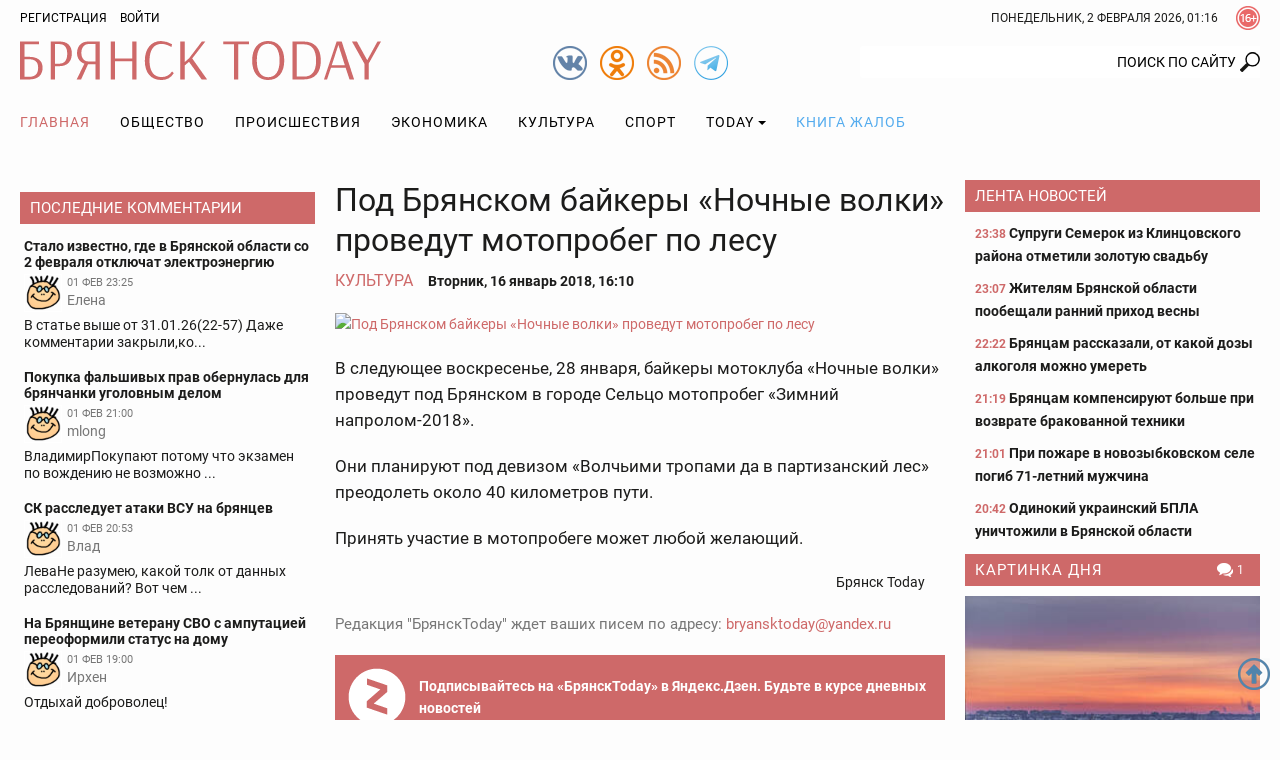

--- FILE ---
content_type: text/html; charset=utf-8
request_url: https://www.google.com/recaptcha/api2/anchor?ar=1&k=6Ldh1FMUAAAAAAIUZzQpNUFaloRLJXegL_q4vEsh&co=aHR0cHM6Ly9icnlhbnNrdG9kYXkucnU6NDQz&hl=en&v=N67nZn4AqZkNcbeMu4prBgzg&size=normal&anchor-ms=20000&execute-ms=30000&cb=qjlic3ct0tcm
body_size: 49447
content:
<!DOCTYPE HTML><html dir="ltr" lang="en"><head><meta http-equiv="Content-Type" content="text/html; charset=UTF-8">
<meta http-equiv="X-UA-Compatible" content="IE=edge">
<title>reCAPTCHA</title>
<style type="text/css">
/* cyrillic-ext */
@font-face {
  font-family: 'Roboto';
  font-style: normal;
  font-weight: 400;
  font-stretch: 100%;
  src: url(//fonts.gstatic.com/s/roboto/v48/KFO7CnqEu92Fr1ME7kSn66aGLdTylUAMa3GUBHMdazTgWw.woff2) format('woff2');
  unicode-range: U+0460-052F, U+1C80-1C8A, U+20B4, U+2DE0-2DFF, U+A640-A69F, U+FE2E-FE2F;
}
/* cyrillic */
@font-face {
  font-family: 'Roboto';
  font-style: normal;
  font-weight: 400;
  font-stretch: 100%;
  src: url(//fonts.gstatic.com/s/roboto/v48/KFO7CnqEu92Fr1ME7kSn66aGLdTylUAMa3iUBHMdazTgWw.woff2) format('woff2');
  unicode-range: U+0301, U+0400-045F, U+0490-0491, U+04B0-04B1, U+2116;
}
/* greek-ext */
@font-face {
  font-family: 'Roboto';
  font-style: normal;
  font-weight: 400;
  font-stretch: 100%;
  src: url(//fonts.gstatic.com/s/roboto/v48/KFO7CnqEu92Fr1ME7kSn66aGLdTylUAMa3CUBHMdazTgWw.woff2) format('woff2');
  unicode-range: U+1F00-1FFF;
}
/* greek */
@font-face {
  font-family: 'Roboto';
  font-style: normal;
  font-weight: 400;
  font-stretch: 100%;
  src: url(//fonts.gstatic.com/s/roboto/v48/KFO7CnqEu92Fr1ME7kSn66aGLdTylUAMa3-UBHMdazTgWw.woff2) format('woff2');
  unicode-range: U+0370-0377, U+037A-037F, U+0384-038A, U+038C, U+038E-03A1, U+03A3-03FF;
}
/* math */
@font-face {
  font-family: 'Roboto';
  font-style: normal;
  font-weight: 400;
  font-stretch: 100%;
  src: url(//fonts.gstatic.com/s/roboto/v48/KFO7CnqEu92Fr1ME7kSn66aGLdTylUAMawCUBHMdazTgWw.woff2) format('woff2');
  unicode-range: U+0302-0303, U+0305, U+0307-0308, U+0310, U+0312, U+0315, U+031A, U+0326-0327, U+032C, U+032F-0330, U+0332-0333, U+0338, U+033A, U+0346, U+034D, U+0391-03A1, U+03A3-03A9, U+03B1-03C9, U+03D1, U+03D5-03D6, U+03F0-03F1, U+03F4-03F5, U+2016-2017, U+2034-2038, U+203C, U+2040, U+2043, U+2047, U+2050, U+2057, U+205F, U+2070-2071, U+2074-208E, U+2090-209C, U+20D0-20DC, U+20E1, U+20E5-20EF, U+2100-2112, U+2114-2115, U+2117-2121, U+2123-214F, U+2190, U+2192, U+2194-21AE, U+21B0-21E5, U+21F1-21F2, U+21F4-2211, U+2213-2214, U+2216-22FF, U+2308-230B, U+2310, U+2319, U+231C-2321, U+2336-237A, U+237C, U+2395, U+239B-23B7, U+23D0, U+23DC-23E1, U+2474-2475, U+25AF, U+25B3, U+25B7, U+25BD, U+25C1, U+25CA, U+25CC, U+25FB, U+266D-266F, U+27C0-27FF, U+2900-2AFF, U+2B0E-2B11, U+2B30-2B4C, U+2BFE, U+3030, U+FF5B, U+FF5D, U+1D400-1D7FF, U+1EE00-1EEFF;
}
/* symbols */
@font-face {
  font-family: 'Roboto';
  font-style: normal;
  font-weight: 400;
  font-stretch: 100%;
  src: url(//fonts.gstatic.com/s/roboto/v48/KFO7CnqEu92Fr1ME7kSn66aGLdTylUAMaxKUBHMdazTgWw.woff2) format('woff2');
  unicode-range: U+0001-000C, U+000E-001F, U+007F-009F, U+20DD-20E0, U+20E2-20E4, U+2150-218F, U+2190, U+2192, U+2194-2199, U+21AF, U+21E6-21F0, U+21F3, U+2218-2219, U+2299, U+22C4-22C6, U+2300-243F, U+2440-244A, U+2460-24FF, U+25A0-27BF, U+2800-28FF, U+2921-2922, U+2981, U+29BF, U+29EB, U+2B00-2BFF, U+4DC0-4DFF, U+FFF9-FFFB, U+10140-1018E, U+10190-1019C, U+101A0, U+101D0-101FD, U+102E0-102FB, U+10E60-10E7E, U+1D2C0-1D2D3, U+1D2E0-1D37F, U+1F000-1F0FF, U+1F100-1F1AD, U+1F1E6-1F1FF, U+1F30D-1F30F, U+1F315, U+1F31C, U+1F31E, U+1F320-1F32C, U+1F336, U+1F378, U+1F37D, U+1F382, U+1F393-1F39F, U+1F3A7-1F3A8, U+1F3AC-1F3AF, U+1F3C2, U+1F3C4-1F3C6, U+1F3CA-1F3CE, U+1F3D4-1F3E0, U+1F3ED, U+1F3F1-1F3F3, U+1F3F5-1F3F7, U+1F408, U+1F415, U+1F41F, U+1F426, U+1F43F, U+1F441-1F442, U+1F444, U+1F446-1F449, U+1F44C-1F44E, U+1F453, U+1F46A, U+1F47D, U+1F4A3, U+1F4B0, U+1F4B3, U+1F4B9, U+1F4BB, U+1F4BF, U+1F4C8-1F4CB, U+1F4D6, U+1F4DA, U+1F4DF, U+1F4E3-1F4E6, U+1F4EA-1F4ED, U+1F4F7, U+1F4F9-1F4FB, U+1F4FD-1F4FE, U+1F503, U+1F507-1F50B, U+1F50D, U+1F512-1F513, U+1F53E-1F54A, U+1F54F-1F5FA, U+1F610, U+1F650-1F67F, U+1F687, U+1F68D, U+1F691, U+1F694, U+1F698, U+1F6AD, U+1F6B2, U+1F6B9-1F6BA, U+1F6BC, U+1F6C6-1F6CF, U+1F6D3-1F6D7, U+1F6E0-1F6EA, U+1F6F0-1F6F3, U+1F6F7-1F6FC, U+1F700-1F7FF, U+1F800-1F80B, U+1F810-1F847, U+1F850-1F859, U+1F860-1F887, U+1F890-1F8AD, U+1F8B0-1F8BB, U+1F8C0-1F8C1, U+1F900-1F90B, U+1F93B, U+1F946, U+1F984, U+1F996, U+1F9E9, U+1FA00-1FA6F, U+1FA70-1FA7C, U+1FA80-1FA89, U+1FA8F-1FAC6, U+1FACE-1FADC, U+1FADF-1FAE9, U+1FAF0-1FAF8, U+1FB00-1FBFF;
}
/* vietnamese */
@font-face {
  font-family: 'Roboto';
  font-style: normal;
  font-weight: 400;
  font-stretch: 100%;
  src: url(//fonts.gstatic.com/s/roboto/v48/KFO7CnqEu92Fr1ME7kSn66aGLdTylUAMa3OUBHMdazTgWw.woff2) format('woff2');
  unicode-range: U+0102-0103, U+0110-0111, U+0128-0129, U+0168-0169, U+01A0-01A1, U+01AF-01B0, U+0300-0301, U+0303-0304, U+0308-0309, U+0323, U+0329, U+1EA0-1EF9, U+20AB;
}
/* latin-ext */
@font-face {
  font-family: 'Roboto';
  font-style: normal;
  font-weight: 400;
  font-stretch: 100%;
  src: url(//fonts.gstatic.com/s/roboto/v48/KFO7CnqEu92Fr1ME7kSn66aGLdTylUAMa3KUBHMdazTgWw.woff2) format('woff2');
  unicode-range: U+0100-02BA, U+02BD-02C5, U+02C7-02CC, U+02CE-02D7, U+02DD-02FF, U+0304, U+0308, U+0329, U+1D00-1DBF, U+1E00-1E9F, U+1EF2-1EFF, U+2020, U+20A0-20AB, U+20AD-20C0, U+2113, U+2C60-2C7F, U+A720-A7FF;
}
/* latin */
@font-face {
  font-family: 'Roboto';
  font-style: normal;
  font-weight: 400;
  font-stretch: 100%;
  src: url(//fonts.gstatic.com/s/roboto/v48/KFO7CnqEu92Fr1ME7kSn66aGLdTylUAMa3yUBHMdazQ.woff2) format('woff2');
  unicode-range: U+0000-00FF, U+0131, U+0152-0153, U+02BB-02BC, U+02C6, U+02DA, U+02DC, U+0304, U+0308, U+0329, U+2000-206F, U+20AC, U+2122, U+2191, U+2193, U+2212, U+2215, U+FEFF, U+FFFD;
}
/* cyrillic-ext */
@font-face {
  font-family: 'Roboto';
  font-style: normal;
  font-weight: 500;
  font-stretch: 100%;
  src: url(//fonts.gstatic.com/s/roboto/v48/KFO7CnqEu92Fr1ME7kSn66aGLdTylUAMa3GUBHMdazTgWw.woff2) format('woff2');
  unicode-range: U+0460-052F, U+1C80-1C8A, U+20B4, U+2DE0-2DFF, U+A640-A69F, U+FE2E-FE2F;
}
/* cyrillic */
@font-face {
  font-family: 'Roboto';
  font-style: normal;
  font-weight: 500;
  font-stretch: 100%;
  src: url(//fonts.gstatic.com/s/roboto/v48/KFO7CnqEu92Fr1ME7kSn66aGLdTylUAMa3iUBHMdazTgWw.woff2) format('woff2');
  unicode-range: U+0301, U+0400-045F, U+0490-0491, U+04B0-04B1, U+2116;
}
/* greek-ext */
@font-face {
  font-family: 'Roboto';
  font-style: normal;
  font-weight: 500;
  font-stretch: 100%;
  src: url(//fonts.gstatic.com/s/roboto/v48/KFO7CnqEu92Fr1ME7kSn66aGLdTylUAMa3CUBHMdazTgWw.woff2) format('woff2');
  unicode-range: U+1F00-1FFF;
}
/* greek */
@font-face {
  font-family: 'Roboto';
  font-style: normal;
  font-weight: 500;
  font-stretch: 100%;
  src: url(//fonts.gstatic.com/s/roboto/v48/KFO7CnqEu92Fr1ME7kSn66aGLdTylUAMa3-UBHMdazTgWw.woff2) format('woff2');
  unicode-range: U+0370-0377, U+037A-037F, U+0384-038A, U+038C, U+038E-03A1, U+03A3-03FF;
}
/* math */
@font-face {
  font-family: 'Roboto';
  font-style: normal;
  font-weight: 500;
  font-stretch: 100%;
  src: url(//fonts.gstatic.com/s/roboto/v48/KFO7CnqEu92Fr1ME7kSn66aGLdTylUAMawCUBHMdazTgWw.woff2) format('woff2');
  unicode-range: U+0302-0303, U+0305, U+0307-0308, U+0310, U+0312, U+0315, U+031A, U+0326-0327, U+032C, U+032F-0330, U+0332-0333, U+0338, U+033A, U+0346, U+034D, U+0391-03A1, U+03A3-03A9, U+03B1-03C9, U+03D1, U+03D5-03D6, U+03F0-03F1, U+03F4-03F5, U+2016-2017, U+2034-2038, U+203C, U+2040, U+2043, U+2047, U+2050, U+2057, U+205F, U+2070-2071, U+2074-208E, U+2090-209C, U+20D0-20DC, U+20E1, U+20E5-20EF, U+2100-2112, U+2114-2115, U+2117-2121, U+2123-214F, U+2190, U+2192, U+2194-21AE, U+21B0-21E5, U+21F1-21F2, U+21F4-2211, U+2213-2214, U+2216-22FF, U+2308-230B, U+2310, U+2319, U+231C-2321, U+2336-237A, U+237C, U+2395, U+239B-23B7, U+23D0, U+23DC-23E1, U+2474-2475, U+25AF, U+25B3, U+25B7, U+25BD, U+25C1, U+25CA, U+25CC, U+25FB, U+266D-266F, U+27C0-27FF, U+2900-2AFF, U+2B0E-2B11, U+2B30-2B4C, U+2BFE, U+3030, U+FF5B, U+FF5D, U+1D400-1D7FF, U+1EE00-1EEFF;
}
/* symbols */
@font-face {
  font-family: 'Roboto';
  font-style: normal;
  font-weight: 500;
  font-stretch: 100%;
  src: url(//fonts.gstatic.com/s/roboto/v48/KFO7CnqEu92Fr1ME7kSn66aGLdTylUAMaxKUBHMdazTgWw.woff2) format('woff2');
  unicode-range: U+0001-000C, U+000E-001F, U+007F-009F, U+20DD-20E0, U+20E2-20E4, U+2150-218F, U+2190, U+2192, U+2194-2199, U+21AF, U+21E6-21F0, U+21F3, U+2218-2219, U+2299, U+22C4-22C6, U+2300-243F, U+2440-244A, U+2460-24FF, U+25A0-27BF, U+2800-28FF, U+2921-2922, U+2981, U+29BF, U+29EB, U+2B00-2BFF, U+4DC0-4DFF, U+FFF9-FFFB, U+10140-1018E, U+10190-1019C, U+101A0, U+101D0-101FD, U+102E0-102FB, U+10E60-10E7E, U+1D2C0-1D2D3, U+1D2E0-1D37F, U+1F000-1F0FF, U+1F100-1F1AD, U+1F1E6-1F1FF, U+1F30D-1F30F, U+1F315, U+1F31C, U+1F31E, U+1F320-1F32C, U+1F336, U+1F378, U+1F37D, U+1F382, U+1F393-1F39F, U+1F3A7-1F3A8, U+1F3AC-1F3AF, U+1F3C2, U+1F3C4-1F3C6, U+1F3CA-1F3CE, U+1F3D4-1F3E0, U+1F3ED, U+1F3F1-1F3F3, U+1F3F5-1F3F7, U+1F408, U+1F415, U+1F41F, U+1F426, U+1F43F, U+1F441-1F442, U+1F444, U+1F446-1F449, U+1F44C-1F44E, U+1F453, U+1F46A, U+1F47D, U+1F4A3, U+1F4B0, U+1F4B3, U+1F4B9, U+1F4BB, U+1F4BF, U+1F4C8-1F4CB, U+1F4D6, U+1F4DA, U+1F4DF, U+1F4E3-1F4E6, U+1F4EA-1F4ED, U+1F4F7, U+1F4F9-1F4FB, U+1F4FD-1F4FE, U+1F503, U+1F507-1F50B, U+1F50D, U+1F512-1F513, U+1F53E-1F54A, U+1F54F-1F5FA, U+1F610, U+1F650-1F67F, U+1F687, U+1F68D, U+1F691, U+1F694, U+1F698, U+1F6AD, U+1F6B2, U+1F6B9-1F6BA, U+1F6BC, U+1F6C6-1F6CF, U+1F6D3-1F6D7, U+1F6E0-1F6EA, U+1F6F0-1F6F3, U+1F6F7-1F6FC, U+1F700-1F7FF, U+1F800-1F80B, U+1F810-1F847, U+1F850-1F859, U+1F860-1F887, U+1F890-1F8AD, U+1F8B0-1F8BB, U+1F8C0-1F8C1, U+1F900-1F90B, U+1F93B, U+1F946, U+1F984, U+1F996, U+1F9E9, U+1FA00-1FA6F, U+1FA70-1FA7C, U+1FA80-1FA89, U+1FA8F-1FAC6, U+1FACE-1FADC, U+1FADF-1FAE9, U+1FAF0-1FAF8, U+1FB00-1FBFF;
}
/* vietnamese */
@font-face {
  font-family: 'Roboto';
  font-style: normal;
  font-weight: 500;
  font-stretch: 100%;
  src: url(//fonts.gstatic.com/s/roboto/v48/KFO7CnqEu92Fr1ME7kSn66aGLdTylUAMa3OUBHMdazTgWw.woff2) format('woff2');
  unicode-range: U+0102-0103, U+0110-0111, U+0128-0129, U+0168-0169, U+01A0-01A1, U+01AF-01B0, U+0300-0301, U+0303-0304, U+0308-0309, U+0323, U+0329, U+1EA0-1EF9, U+20AB;
}
/* latin-ext */
@font-face {
  font-family: 'Roboto';
  font-style: normal;
  font-weight: 500;
  font-stretch: 100%;
  src: url(//fonts.gstatic.com/s/roboto/v48/KFO7CnqEu92Fr1ME7kSn66aGLdTylUAMa3KUBHMdazTgWw.woff2) format('woff2');
  unicode-range: U+0100-02BA, U+02BD-02C5, U+02C7-02CC, U+02CE-02D7, U+02DD-02FF, U+0304, U+0308, U+0329, U+1D00-1DBF, U+1E00-1E9F, U+1EF2-1EFF, U+2020, U+20A0-20AB, U+20AD-20C0, U+2113, U+2C60-2C7F, U+A720-A7FF;
}
/* latin */
@font-face {
  font-family: 'Roboto';
  font-style: normal;
  font-weight: 500;
  font-stretch: 100%;
  src: url(//fonts.gstatic.com/s/roboto/v48/KFO7CnqEu92Fr1ME7kSn66aGLdTylUAMa3yUBHMdazQ.woff2) format('woff2');
  unicode-range: U+0000-00FF, U+0131, U+0152-0153, U+02BB-02BC, U+02C6, U+02DA, U+02DC, U+0304, U+0308, U+0329, U+2000-206F, U+20AC, U+2122, U+2191, U+2193, U+2212, U+2215, U+FEFF, U+FFFD;
}
/* cyrillic-ext */
@font-face {
  font-family: 'Roboto';
  font-style: normal;
  font-weight: 900;
  font-stretch: 100%;
  src: url(//fonts.gstatic.com/s/roboto/v48/KFO7CnqEu92Fr1ME7kSn66aGLdTylUAMa3GUBHMdazTgWw.woff2) format('woff2');
  unicode-range: U+0460-052F, U+1C80-1C8A, U+20B4, U+2DE0-2DFF, U+A640-A69F, U+FE2E-FE2F;
}
/* cyrillic */
@font-face {
  font-family: 'Roboto';
  font-style: normal;
  font-weight: 900;
  font-stretch: 100%;
  src: url(//fonts.gstatic.com/s/roboto/v48/KFO7CnqEu92Fr1ME7kSn66aGLdTylUAMa3iUBHMdazTgWw.woff2) format('woff2');
  unicode-range: U+0301, U+0400-045F, U+0490-0491, U+04B0-04B1, U+2116;
}
/* greek-ext */
@font-face {
  font-family: 'Roboto';
  font-style: normal;
  font-weight: 900;
  font-stretch: 100%;
  src: url(//fonts.gstatic.com/s/roboto/v48/KFO7CnqEu92Fr1ME7kSn66aGLdTylUAMa3CUBHMdazTgWw.woff2) format('woff2');
  unicode-range: U+1F00-1FFF;
}
/* greek */
@font-face {
  font-family: 'Roboto';
  font-style: normal;
  font-weight: 900;
  font-stretch: 100%;
  src: url(//fonts.gstatic.com/s/roboto/v48/KFO7CnqEu92Fr1ME7kSn66aGLdTylUAMa3-UBHMdazTgWw.woff2) format('woff2');
  unicode-range: U+0370-0377, U+037A-037F, U+0384-038A, U+038C, U+038E-03A1, U+03A3-03FF;
}
/* math */
@font-face {
  font-family: 'Roboto';
  font-style: normal;
  font-weight: 900;
  font-stretch: 100%;
  src: url(//fonts.gstatic.com/s/roboto/v48/KFO7CnqEu92Fr1ME7kSn66aGLdTylUAMawCUBHMdazTgWw.woff2) format('woff2');
  unicode-range: U+0302-0303, U+0305, U+0307-0308, U+0310, U+0312, U+0315, U+031A, U+0326-0327, U+032C, U+032F-0330, U+0332-0333, U+0338, U+033A, U+0346, U+034D, U+0391-03A1, U+03A3-03A9, U+03B1-03C9, U+03D1, U+03D5-03D6, U+03F0-03F1, U+03F4-03F5, U+2016-2017, U+2034-2038, U+203C, U+2040, U+2043, U+2047, U+2050, U+2057, U+205F, U+2070-2071, U+2074-208E, U+2090-209C, U+20D0-20DC, U+20E1, U+20E5-20EF, U+2100-2112, U+2114-2115, U+2117-2121, U+2123-214F, U+2190, U+2192, U+2194-21AE, U+21B0-21E5, U+21F1-21F2, U+21F4-2211, U+2213-2214, U+2216-22FF, U+2308-230B, U+2310, U+2319, U+231C-2321, U+2336-237A, U+237C, U+2395, U+239B-23B7, U+23D0, U+23DC-23E1, U+2474-2475, U+25AF, U+25B3, U+25B7, U+25BD, U+25C1, U+25CA, U+25CC, U+25FB, U+266D-266F, U+27C0-27FF, U+2900-2AFF, U+2B0E-2B11, U+2B30-2B4C, U+2BFE, U+3030, U+FF5B, U+FF5D, U+1D400-1D7FF, U+1EE00-1EEFF;
}
/* symbols */
@font-face {
  font-family: 'Roboto';
  font-style: normal;
  font-weight: 900;
  font-stretch: 100%;
  src: url(//fonts.gstatic.com/s/roboto/v48/KFO7CnqEu92Fr1ME7kSn66aGLdTylUAMaxKUBHMdazTgWw.woff2) format('woff2');
  unicode-range: U+0001-000C, U+000E-001F, U+007F-009F, U+20DD-20E0, U+20E2-20E4, U+2150-218F, U+2190, U+2192, U+2194-2199, U+21AF, U+21E6-21F0, U+21F3, U+2218-2219, U+2299, U+22C4-22C6, U+2300-243F, U+2440-244A, U+2460-24FF, U+25A0-27BF, U+2800-28FF, U+2921-2922, U+2981, U+29BF, U+29EB, U+2B00-2BFF, U+4DC0-4DFF, U+FFF9-FFFB, U+10140-1018E, U+10190-1019C, U+101A0, U+101D0-101FD, U+102E0-102FB, U+10E60-10E7E, U+1D2C0-1D2D3, U+1D2E0-1D37F, U+1F000-1F0FF, U+1F100-1F1AD, U+1F1E6-1F1FF, U+1F30D-1F30F, U+1F315, U+1F31C, U+1F31E, U+1F320-1F32C, U+1F336, U+1F378, U+1F37D, U+1F382, U+1F393-1F39F, U+1F3A7-1F3A8, U+1F3AC-1F3AF, U+1F3C2, U+1F3C4-1F3C6, U+1F3CA-1F3CE, U+1F3D4-1F3E0, U+1F3ED, U+1F3F1-1F3F3, U+1F3F5-1F3F7, U+1F408, U+1F415, U+1F41F, U+1F426, U+1F43F, U+1F441-1F442, U+1F444, U+1F446-1F449, U+1F44C-1F44E, U+1F453, U+1F46A, U+1F47D, U+1F4A3, U+1F4B0, U+1F4B3, U+1F4B9, U+1F4BB, U+1F4BF, U+1F4C8-1F4CB, U+1F4D6, U+1F4DA, U+1F4DF, U+1F4E3-1F4E6, U+1F4EA-1F4ED, U+1F4F7, U+1F4F9-1F4FB, U+1F4FD-1F4FE, U+1F503, U+1F507-1F50B, U+1F50D, U+1F512-1F513, U+1F53E-1F54A, U+1F54F-1F5FA, U+1F610, U+1F650-1F67F, U+1F687, U+1F68D, U+1F691, U+1F694, U+1F698, U+1F6AD, U+1F6B2, U+1F6B9-1F6BA, U+1F6BC, U+1F6C6-1F6CF, U+1F6D3-1F6D7, U+1F6E0-1F6EA, U+1F6F0-1F6F3, U+1F6F7-1F6FC, U+1F700-1F7FF, U+1F800-1F80B, U+1F810-1F847, U+1F850-1F859, U+1F860-1F887, U+1F890-1F8AD, U+1F8B0-1F8BB, U+1F8C0-1F8C1, U+1F900-1F90B, U+1F93B, U+1F946, U+1F984, U+1F996, U+1F9E9, U+1FA00-1FA6F, U+1FA70-1FA7C, U+1FA80-1FA89, U+1FA8F-1FAC6, U+1FACE-1FADC, U+1FADF-1FAE9, U+1FAF0-1FAF8, U+1FB00-1FBFF;
}
/* vietnamese */
@font-face {
  font-family: 'Roboto';
  font-style: normal;
  font-weight: 900;
  font-stretch: 100%;
  src: url(//fonts.gstatic.com/s/roboto/v48/KFO7CnqEu92Fr1ME7kSn66aGLdTylUAMa3OUBHMdazTgWw.woff2) format('woff2');
  unicode-range: U+0102-0103, U+0110-0111, U+0128-0129, U+0168-0169, U+01A0-01A1, U+01AF-01B0, U+0300-0301, U+0303-0304, U+0308-0309, U+0323, U+0329, U+1EA0-1EF9, U+20AB;
}
/* latin-ext */
@font-face {
  font-family: 'Roboto';
  font-style: normal;
  font-weight: 900;
  font-stretch: 100%;
  src: url(//fonts.gstatic.com/s/roboto/v48/KFO7CnqEu92Fr1ME7kSn66aGLdTylUAMa3KUBHMdazTgWw.woff2) format('woff2');
  unicode-range: U+0100-02BA, U+02BD-02C5, U+02C7-02CC, U+02CE-02D7, U+02DD-02FF, U+0304, U+0308, U+0329, U+1D00-1DBF, U+1E00-1E9F, U+1EF2-1EFF, U+2020, U+20A0-20AB, U+20AD-20C0, U+2113, U+2C60-2C7F, U+A720-A7FF;
}
/* latin */
@font-face {
  font-family: 'Roboto';
  font-style: normal;
  font-weight: 900;
  font-stretch: 100%;
  src: url(//fonts.gstatic.com/s/roboto/v48/KFO7CnqEu92Fr1ME7kSn66aGLdTylUAMa3yUBHMdazQ.woff2) format('woff2');
  unicode-range: U+0000-00FF, U+0131, U+0152-0153, U+02BB-02BC, U+02C6, U+02DA, U+02DC, U+0304, U+0308, U+0329, U+2000-206F, U+20AC, U+2122, U+2191, U+2193, U+2212, U+2215, U+FEFF, U+FFFD;
}

</style>
<link rel="stylesheet" type="text/css" href="https://www.gstatic.com/recaptcha/releases/N67nZn4AqZkNcbeMu4prBgzg/styles__ltr.css">
<script nonce="dxson2nwc2MpmYfDhLpo2w" type="text/javascript">window['__recaptcha_api'] = 'https://www.google.com/recaptcha/api2/';</script>
<script type="text/javascript" src="https://www.gstatic.com/recaptcha/releases/N67nZn4AqZkNcbeMu4prBgzg/recaptcha__en.js" nonce="dxson2nwc2MpmYfDhLpo2w">
      
    </script></head>
<body><div id="rc-anchor-alert" class="rc-anchor-alert"></div>
<input type="hidden" id="recaptcha-token" value="[base64]">
<script type="text/javascript" nonce="dxson2nwc2MpmYfDhLpo2w">
      recaptcha.anchor.Main.init("[\x22ainput\x22,[\x22bgdata\x22,\x22\x22,\[base64]/[base64]/[base64]/[base64]/[base64]/UltsKytdPUU6KEU8MjA0OD9SW2wrK109RT4+NnwxOTI6KChFJjY0NTEyKT09NTUyOTYmJk0rMTxjLmxlbmd0aCYmKGMuY2hhckNvZGVBdChNKzEpJjY0NTEyKT09NTYzMjA/[base64]/[base64]/[base64]/[base64]/[base64]/[base64]/[base64]\x22,\[base64]\\u003d\\u003d\x22,\[base64]/w4tLUsOfJk/CvSTDgkYpDsKPwo4Tw5jDlRRIw7ZjbsKRw6LCrsK1MjrDrFdywonCun1Uwq5nWknDvijCpcKcw4fCk1zCqi7DhQJ6asKywq/CvsKDw7nCsBs4w67DsMOobCnCncOCw7bCosORbAoFwq/[base64]/CjMKkwqgQwpTCqFvChjxPQWtMVFTDkUnDncO+R8OAw5nCosKgwrXCqsO8woV7WmYLMiU7WHc5WcOEwoHCvB/[base64]/MWTCpMKpcVPCrcK1bsKfdcO1wqVTacKOYlgDw4HDo0rDjgw9w4UPRSNYw6tjwrfDiE/DmRQ4FEVKw4HDu8KDw54hwoc2FsKewqMvwprCucO2w7vDpDzDgsOIw5XCtFICEgXCrcOSw555bMO7w6lTw7PCsQl0w7Vdd31/OMO7wqVLwoDCgsK0w4puTsKfOcObVMKpInxmw44Xw4/Cr8O7w6vCoXDCtFxoQloow4rCmyUJw69wJ8KbwqBSdsOIOTpKeFAVQsKgwqrCsDEVKMKdwoxjSsOwEcKAwoDDpFEyw5/Cu8K3wpNgw5khRcOHwqnCmFPCqMK/[base64]/Cvl7CnMKywq3Cpz47w7jCl8K/w68GSsKXwprDqgzDqUHDhDAQwo/DkTzChX4UL8ONKMKZwq3Cpj3DnjDDqcKQwqJ5w5hNC8OSw6oXw4MVUsKiw7clJsOAeGYyA8OyCcOPRgMawooIwr/CksOawoNTwoLCkgPCuitkVz7CsyPDkMOlw6NXwr7DkhLDrC4PwqTCk8K7w4LCjwcoworDgVbCsMKXGMKzwqfDmMOHwpfDsHoCwrRHwr/[base64]/Dr8Kzw6TDhcOOeTEdwpTDtWgRe8KuBz1Hwpx7w5DDilPCsFHDoVjCusOowpQVwqh0wp/Cl8O5acOTY37Cl8O3wqoPw65jw5Vzw41lw6QkwrpEw7IeA3dxw5wMBEMFWxzCj2oZw4rDv8KBw47CpMKYcsOiOsOYw71vwq1HTUbCohQ3HlYvwobDmQs1w5/Du8KYw4oLdA1xwrvCscKQbH/CqcKPL8KBABzDtVEuLRjDk8OVQGVGTsKYHkvDncKHBMKDXw3DmlU4w7zDr8OeN8OUwr7DhCzCssKCdWXCpWFiw5RcwqRXwoN1U8OCKU0haBQnw5gcGDzDncKOYcOxwp/DpMKZwrJ6MTfDnW7DsXlTWDPDgcOrGsKPwo0dfsK+F8KNbcKlwrE2fxw4RzbCtsKZw5gUwrXCs8KBwqoXwodFwoBbFsK5w6Uue8KWw6oDK0TDnzoTDBjCu3/Cjiwfw53CvDjDs8K+w6LCtyoWYMKKWEEGWMOAd8Ocwr/[base64]/Cq2nCugHClkbDlVAeEMKrPcObwoTCoxPDv1LDq8KAYjDDlcKtZ8Ojwq3DhsKkUMK9TsKuw4cAYl8Lw7TCiVzCkMK8w5bCqR/[base64]/DrmPDojAJWxEHEVLCtW7CkcOxfR5rwojDnMKpAggOBMOtaH8Vwo9hw7VsIsKPw7bDhBZvwq0MLEHDgR/DisO1w7ggFcOiEMOvwqMYbA7DmcKDwqfDsMKQw6zClcK/[base64]/[base64]/DosOcw5/DscKRMAMhasOewrLCozvDqcKtBXxZwroswqDDm1HDnhl7LMOJw6LCqMO9EGHDhMOYaCzDrcODYQ3CisOtSV/Cs08UFMOoT8O0wp/CjcKawqvCukrChcOdwoNTBcKhwol6worDjVDCmRTDqcKJNiPCuD/CqsO9GELDs8Kjw7jCpUtdP8O2cBTDpcKNWsObX8K8w5c+wqNbwo/CqsKVwp/CosK/wp0kwrTCk8O8wr/[base64]/[base64]/DizjCksOMKMKZwrLCt8Kqw7Qcw4rCu3PCgDlqUUo1w6fDhjDDkMO7w7HCmsORdsK0w5ssORpiwpEpJnhUCGdcHMOzIgzDgMKVZiIpwqI/w5PDi8K8ecKcVmXCuRtNwrArJFHDrWUzUMKJwqHDjljDiWlnScKodDZ1wqHDtU46w4oMUsK6wozCgcOKBMKEw6LChlPDoTJBw6dpw4zDjMOewptfN8Kkw7jDjsKhw4wbOsKJcMO/DX3CuiTCtMKaw500TcKLIMOqw6AXFsKuw6vCpmE9w6/[base64]/woXDn8Kaw4AGw63Cp0odecO9X20KwpNAP8K6cgPCtMKQWiXDkHEQwr9sZMKnBMOswph5dsOEDXrDj3MKwog3w6otTTZzD8KyMMKQw4pUVMOeHsO9QGN2wqHClj3CkMKKwrJmd21bbQ4Bw5nDkcOxw6vCkcOrV1LCpVVtS8K4w6cjWcO3w4/[base64]/Dn8OwH8OdIU7DlU8hF3NkPMKFa8Kjw7lbDcO6w4/[base64]/w4LDocKADmvDo8OWw5s8wpkHIcKZJ8O1JCnCqH3Dlx4Lw6oDP1HDssK/w6nCs8OVwqXCisOHw4kEwoZGwrrDpcOowp/CsMKswq8gw6jDhiXCv0Mnw5/CsMKrwq/DosK1woDChcKADX7CusKPVXU5E8KsEcKCAjbCl8KNwrNnw7HCvsOuwrfDsQ5DYsOTHcKzwpzCh8KndzXChAEaw43DtMK4wrTDrcKnwqUNw70Owp3DtMOsw7rCksKDCMKkHRvDq8KUUsKXQk7ChMKnHE/DicONbTXCj8Kyf8OmcsOWwokFw6g0wpBqwrbDhDDClMOQTcOow73DpivDrwU9VSbCl1s2VX7DviTCslDDtDLDqsKdw6hkw73CicOCw5syw40NZ1k/[base64]/c8O4w4Zmw4vDs8KaP0xywo/DomIFZ8Kaw5LCucKbJMOawok/IMKOP8KLMTRuw5I2X8Kvw5rDrFHCosKUQycWZT8ew4HCghBXwozDjB9NAMKhwq1wQ8OIw4rDlEzDnsOewrfDvH9GLyLDocK3aFnDtXAEFCnDjsOQwrXDrcOTw7LCuD3ClMK3Ej/CmcOMwp82wrfCpXlPwpVdF8KbWcKtwqnDkMKJUHhOw6vDtwlLcBI4ScKqw5xrQ8OwwqnCi3rDhRd+VcOyGwXClcOwwonDtMKbwqLDoWN8XQYKbQZ/XMKSw7hGalLDucKyIsK3aQPCtzDDoWfCucOQw7LDuS/[base64]/w6nCssKmQcOCJsO/w7XCtH/DvMOHMlvChMO/CcO3woLCgcKPeAbDhy3DsSbCu8OaX8OMQMOpd8OSw40TLcOhwobCk8ORA3TDjiYjwrrDjQ8vwop/w4DDrcKFw7cwC8O1woPDvXPDsCTDuMKvNQFTc8Oww4HCscKgSjdnw7/DkMKxwqFZbMObwrLCrEZJw7nDmQ8/w63DmSswwp5WH8OmwoMkw4JIe8OgZ0PCkypFJ8K/wq/Cp8O1w53Di8OFw6p+TB/CnsO3wojCnXFoacObwqxCTcOcw5RhSMOEw7rDvCJsw6VNwrTClitfKsKVwoDDtcO0cMKnwozDrMKMSMOYwqjCrzFrUVEocxbDuMOsw7Fjb8OJVCUJwrHDm3rCoAvDtWxaWsKjw5FAR8Kywp9uw53DjsOVanvCpcKPJDnCmlPDisKeNMOBw47DlmsWwo/CscOSw5bDnMKUwqDCvlsbNcOmI0x1w63Dq8KbwqbDtMKVw5nDpsKVw4Yrw6pXFsOuw4TCqkBWfmx7wpMUUMOFwoXCqsOUwq5qwrrChMOKPsOowq/[base64]/IQXDkMKYZ3jCjhDCs24Xb0pYe8ONw6XChmRlFgzDisKID8OoPsOvUhYoTkk/BVLClzXCl8Opw5nDnMKhw6hAw7/[base64]/[base64]/w7c0FMKCw6QgfGcAw6LDv8KiAMOow7IhairCssOfbsKpw7bCosO2w7RjV8O0wq7Cv8KCdsK6WhvCusO/wrTChxHDkxTCkcKZwqPCvcOQYMOZwpfCgcOwcXXCk0rDnTbDm8OWwolYw5vDsxcjw45/[base64]/[base64]/CWp2DcKMVsKBNsKPwprCuX7CtzXCkw8XwrHCimLDkkwfYsObw7rCscKHw7zCncOzw6vCqMObd8KBw7vClnDDpDTCrcOmYsKeasK9IiY2wqTDll/Cs8OxGsO6McK6Bwt2W8KUacKwck3DkV0GfcK4w7PDlMOhw7/Col5Yw6A3w5kXw51awrXCsjbDgW5Vw5XDiiDCpMOwZQkNw4NZw70vwqoLPcKfwrIyP8OrwofCncKIWsKmLnJzw4PDicK+HDQvX1vCuMOowo7CqgPClkDCmcK8Zy/DksONw7bDtg8ac8KVwp8gTS42fsO5w4PCkRLDqnwywopTOsKqS2VWwpvDkMKMT2cbYCzDgsKSC3TCoT/Cn8ObQsOLQCEbwp1TfsKswovCqy1OK8O5NMK/[base64]/DgcK4w7HDp8KeEcOXHzMVIcKzKVo/R8K2wqPDjzbClMKOwrnDjsOCBh/CmxM4RsOXMTvDhcOTP8OLYmLCu8O1XcOhB8KDwp/[base64]/Cr8Ktb8Oaw5zDrsK6wqlJE1RLVMO4McKAwqZHBcOlP8OWEMOPw4zDugLCv3PDqcOOwr/[base64]/AsKswpPCiMKLF0bDu8KdZBFwwoNjCm7DjsOpB8Omw7HDnsK8w4rCsy4Rw6DCvsOnwoZFw7/ChxbCusOFwrLCrsKTwqseNxDCkkpWX8OOX8KIdsKgIsOWccOuwppqVQrDtMKOb8OBGAVaFcK3w4gvw7vCh8KSwoQ+w5nDn8OOw53Dsk9ZYzYXSh9tLzPDhcOPw7jCr8OodgZKEz/CoMKcJlJ/[base64]/LELCgcKBwocwwpDCv2TDrlknw7J1KHfDr8KBPMOsw4DDmytTWSh4RcKfe8K0IgrCm8OqNcKww6d4c8K8wpZXRMKPwosMXxbDqMO5w5TCtMOXw7Q5cDRLwp/Do2Y3VyHCiCImwrZIwr/DpyogwqM2P3lZw7pkwo/DmsK5w77CnQFowowAPMKIwr8PQsKwwqDCicKHS8KFw44EeFgsw67DlMO1WyvDm8Kgw650w7zDun4+wrVXRcOzwq7Ct8KHP8KFXh/CsQx/fXvCoMKCBU/DqUrDmcKkwoHDpcOfw58JVBbCt3DDunwowqR6ZcKFCcKUK13Dt8O4wqQhwqZ+WlTCtG3ChcKHDAtGJgY7BHbCg8OFwqAbw47CsMK/wqkCIiEGH0lPfcORScOowp9qM8Kkw74Kw6xpw7fDhh7CpQvCpMKYa1t4w7/CkyF0w57DvsKbwo8ywqtUS8K2wow1VcKQw4gYwonClcOMGsONw4DDmsOGGcKFIMK5CMOvPw/DqRPCnBdRw6bCgTNYCFrCoMOKCcOMw6tlwrw8KsO7wofDmcKOfjvCiwJXw5TCrhzDslgGwqp/w6TCv0AlSyYTw4PDvRpVw4HDuMO/w7lRwpgXw4PDgMK+bg5iLgjDnCwPYsO5e8KhcX7Dj8KjfE0lw7/[base64]/Zld6w41Jwr91w4jDl3pYH3zCqcKrw6cVw7Ayw7jDlMKewp/Dm8KOZ8ORbg1ewr5Ywr0cw5gGw5UhwrjDg2nDp0rCvcOkw4ZfaFJSwq/DucKuUMOCBkw9wosCJjoJUcOJTBgCXsOxK8Osw6bDu8KicFvCo8KObQxAUVcQw5DCkjfDk3DCu1JhR8KSQA/CsVB8XsK6PsKVL8OIw47Ch8KGEk1cw6/CrMKWw787cikDUkPCgx5Nw57ChsOcbXjCkCZxEwnCplTDgMKcYl8maAvDkG42wq8dw5nDmcKewo/DoXrCvsKrLMKiwqfCjh4yw6zCmFrDlANlUkfCohF3wqcLBsOLw4gGw69Rw6wLw6E+w49oEcKaw5MUw5jDkyA7DQbClsKEWcOWHsOBw4I7NMOyMCfCuQY+w6jCux3Di2pbw60vwrwDLjMXK1/DiTTDu8KLGMO+BQrCuMKTw4trGBlYw6HCocOWcArDtzQvw5nDrMKewrPCrMK/VMKMeBsjRxJ8wqMMwqY+wpR2wpTCp0rDln/DgyUjw6zDtkgKw6R0SFxGw5zDijHDqcK4BjNTfG3DgXTDqMKpNVLCmcOCw7RMaTZcwrMTc8KFEsKzwq8Gw6lpZMK3asKIwrVfwqjCvWvCtcK4woQIF8Kqw6xyXWvCr1RIIsO+XsOEVcO8ZcKLeTXDiifDlnfClm3DqjjDu8OIw6odwrpOw5XDm8Ktw6/Dk2h+w6E4OcK6w4bDv8KMwo/CjzI6c8KBRcOow741JV/DuMOGwo0yDsKcT8K1DUjDicK8w6dnFGtYcivCmg3DlsKkND7DhVl4w6DCoRTDqEzDrsKZDXTDpkzCscOiZkVYwokiw4MRSMOsZFV6w4bCuGXCtMOaN13CvH/CvTh0wpzDo3PDmMOWwqvCoxRBa8O/[base64]/CnU04wrY/[base64]/[base64]/CvcKKK3LCsCzCh1d0CcOhwo/DpETDlVEPH2/[base64]/CscKKRjHCt8O1wrjDkcKDw4IGRmojw5kGG8Oad8OYC2LCmcK9wrXChsK9I8OGwpEgBcOIwq3ChsKww5JMI8KQRcKjf0bClcOvwrJ9wqtVwprDnwDCqcOCw6jCgw/DvsKxwrLDm8KfJMKjXFVWw5HCvhA6LcKzwqrDkcOfw7XCosKfC8KWw57DmMKZEsOlwq/DnMKAwrPDtHshBFQgw7jCvRnCsiQvw6tbCDVYwosCacObw6x3wrPClcKaYcKXRlpgVG7Du8ObIQdrW8KPwqQ9NcOowp7Ci14XLsK/A8ODw6vDnS7DocOvw4xyBMOAw67DpgJsworCqcOpwqUWHgdLaMO0KQjDlnY6wqQ6w4DClizDlRvCucO7w5AXwojCpWLCrsKIwoLCkArDusOIdMKvw75WVy3Cr8O2EAR1w6A7w5fCqcO3w4PCpMKmNMK0wpdkPQ/DrsOaCsKvY8OnK8KowqHCtnbCr8K9w5PDvk8/[base64]/ChsKKZ8O1wrJnwrbDt8O9wovCp8O2w7vDrMO0PMKVVF3DmsOCSFAxw4DDjyrCqsKrC8K0woh5wo/CocOIwqkKwpfCpFYRBMKaw5Q7HX8cDmMdTC0XUsOrwpxTVxjDi3nCnzM4B1XCksOWw5dpaSt3wo0rGUhzdFZfw4gpw74wwqQ8wqLCkwPDgm/CtTPCq2TDgWljHDsYeGXDpSJ8BcKqwrDDq3rCpcKuccOoMsOQw4bDt8OeG8Kcw6Z/wrnDvjTCmsK1fD0EKj84wp1lKysrw7ADwpNmBMKZM8OBwrw7ClXChx7DqQDCt8OFw48JQxVHw5HDsMKYNsKkCsKWwpXDgcKIQldwChTCoHbCrsKRRcKEbsO1DGzCgsK2V8OTcMKnFMOpw4nDlifCpXQIa8Okwo/CshrDkA07woXDgMOpw4bCmMK7cVrCt8OQwop6w57Ds8O/woLDt2fDvsK1wq7Dqz7CqMOow4nDm3fCnMOodzLCrcKYwqHDmmbDuinDqB9pw49zHsOoXMOGwoXCpB/[base64]/CpMOAGsKywoIRBcK+eGjDucOmJMKHCAnDrHnCmcOew5bCtEXCoMKLN8Oew5XCoGEXMBfCnRgwwrfDkMOdf8KEacKbEMK8w47DlWTDjcO4wpTCq8KVEUp+w6nCrcOPwrfCjjQjWsOIw43ClxMbwoDDr8KBw4XDjcO1wq/DrMOtPMOfwq3CojnDq33DsikDw7FxwofCvGYBw4XDjcOJw4vDgxJBMxR+RMOTasKhD8OuEMKKWyZmwqZLw5ofwrBtcFXDuDQILcKIN8K3wo40wo/DkMKMfgjClxcjw7U1wrPCtHBcwqFPwrUFMmXDjnZPOmB8wo7DhsKFNsKpMUvDmsOnwpp7w6rDpcOFCcKFwopnw7Q5PnAOwq56DU7CgTnCpAPDqlfDt3/[base64]/DoAlyJMOKw4/Dr3N+HcOBZS7DssK9w77DgcKBGcOvZcOpwqnCnzbDugVZCBDDqcK+B8K2wrTCp1DDj8KEw7dCw67Cg0zCo0TCqcOwaMODw6MdUsO3w73DpsO/[base64]/JhJiwrR+w57CvcOjw6PDpMOkwqBeNsKNw6ZPw4/DncKHw7l4RMO1Zh3Dl8OJwrkZK8Kdw5nCj8OUb8Kfw6t4w6lLw5ZEwrLDusKsw4sPw4vCjGHDsEZ7w6DDux3Cjhh4XkXCuGbDu8OLw5fCsyjCo8Ksw5fCowXDnsO/XsOhw7HCi8OxRDx8wqjDksKQXQLDqCx1w7rDmw9bwrcreyrDvDJ/wqoyKDvCpw/DiGLDsFdLY3cqNMOfw4JSX8KDMwbDh8OHw4jDjMODQcOoR8K6woDDnjnDucO0Nlo8wrjCrBDDnMKIT8ObGsKXwrHDmcKpT8OJw5TChcOaMsORw43DqMONwpPCpcO/[base64]/F8KnR0RHLsO2Ry7ClsK/wo4SQADCkE7Cs2jDpcO4w5fDjlrCjDTCjcOZw7k4w7JAwogSwonCtMOnwofCuCBHw5JyeW/DpcK2wocvdXgEPkdvSWzCocKiCw0/Ox5pQMKObcOUJ8KMKjTCtMONaCvDrsKNeMKVwp/DgggrLjwGwr96bMORwonCpRZMDcKiRQ7Dg8OFwqNBw6tlK8OaFAHDuATCkSssw7gtw5vDpcKTw5PCvkwGBnQgWsOAOMOXJMOTw4jDsAtqwr/CrMOfaisWW8OjQsOtw4XDpMOwHkTDoMKcw5Rjw5UMSXvDj8KGP1zDvXBFwp3CgsKAVcO6wojCt39Dw4XDj8KFWcOfaMOqw4MvCGDDgCA1RRt1wpLCnTQbfsKfw47DmxXDj8OAwokVER/CrnrCi8Ohw457MkJSwolvXkfDvCjCscO/fXoew47DghYhY3E4cEgGGE/DsDt9woITwq8acsKAw7B2L8KYdsKsw5FHw60pZQNCwrnCrUBow44qMMOfw4phwp/DlXLDoCtbScKtw4RAwrISRcKfwpjCiDPDhTfCkMKDw73DiSVqYTMfwozDi0Bow4bCpRHDmUzCvmN+wpUFZMORw60Lwo0Hw6VlQsO6w5bCnsK+wptbdFzCgcOrKQJfJMKNC8K/GTvDrsKgGsKdDD9TbMKQW33Cv8OZw5/CgMO3LyvDt8Omw4zDn8KRGhE+wp7CokvCmDE2w4EkJcKQw7Ukw6EDUsKLwqjCqQbCl1gawrTCtcKWIj3ClsONw6UWecKiGgLCkFXDtMO/[base64]/Ci8Ksw6TCrwHDmwPDmMO4w4TDvhTCp2DDtcKxwpkDw7ZFw7dNUSAYw4nDm8Ozw7I4wqzDscKuQcOuwq9gK8O2w50PFVDCtWd8w51Iw785w5A0wrvCiMOxZGHCpnzDnj/CgBHDosKfwqbCu8OQeMOWQ8KRblRzw41zw5jCiz7Dh8OLBMOnwrgBwpDDtQpJajLClRPDry58wqvCnBcmPG3DosKdURFQw5FXT8KPRHXCsmRvKcOcw6Jsw4jDpsK/Zx/DjsKtwp1/D8OfeFfDogA6wrVCw4dHLTYkw6/Dh8Kgw7AYBjhDADvDk8KaCsK0RMKjw65AHRwswoY1w7fClmMMw6TDvsK5N8KJIsKJMsOaRV/Cnk9VXGrCvsKgwphCJ8OMw6LDgMK+aE/CtyfDrMOoCMKvwqRPwp/DqMO7wqTDkMKNVcOyw6/Co0kyVcKBwrvCq8KOOQzDuWEcMMOLDG1sw4PDrMOPQl3Dvyp9UsO3woZKYn9PWwbDi8K8w6xaX8O6LHPCq3zDgsKTw4ccwocgwoXDuXHDqlcVwpnCn8Kbwp9kA8KkUsOtHAjCqMK6Pk0PwoRIIGQYfErCicKVwo8/[base64]/[base64]/CphTDhsOpwpNTwqBOUsKWwqBqZT4VXsKdPWVDBcKrwqpmw6zCpCvDv0rDlW7Dr8Kbw47Cq1rDjMK1w7rDiWbDt8Kvw7/ChCVlw64lw79/w4IVZVM6J8KUwqkPw6LDh8O8wpPDjMKyJRrDncKwajMyRcKRWcOEU8Kmw7t1CMKUwrMqDzfDlcK7woDCv2l4wqTDvQbDhC/CvxRNPkpPwoPCq1vCqMKCRcOowrouU8K9FcKDwrXCpmdbF2QBDMKew4klwro+wrhzwpLChz/Cq8OowrNxw7bCkRsZw6kaLcODYnTCssOuw6nDhAPChsKMwqXCul9wwoBkwpYIwrtxw7ZdIMOEXUjDv1/CvcOmC1fCjMKewrzCi8O3E1Zyw7vDvBlOXyrDrWPCp3Q5woEtwqrDtsOvCx1FwptPTsKyA1HDgytdasKRwonCkDHDrcK/w4odXQrCuAJSGnbCgVc/[base64]/DiBvDqsKGQGE0D8Ovw4TDuVl1wofDmcOHw5zDssKFSSjCkEIZIzlmUxDDolLCl3XDtncjwqc7w7XDu8KnZGokw6/[base64]/CoxFyIsK2wqDDrMKOwr/Cv3pEbsK2w4XDlMKhXl4kwojDhcOlP1rCmHgsehfCrX8MacOCfhPDtC0IS1vCrcKqXXfCmGQXw7VTEsOlYcK1wojDu8KSwq9ywrHCsxzCm8K7wojCsyB2w7nCvsKJwodGwoF6E8KMw5MPHsKEEUoZwrbCtMOGw6hIwolywrzCkMKMQMOnD8OVGsK/CMKkw5k8B1TDiGzDj8OTwr8rL8OJfsKKPQPDp8K1wphowpnCnirDvnzClsK7w7NWw7IAe8KRwpTDsMO0AcKhdcOWwq/DkXc4w6ljaDIWwp80woYEwpUyUyEaw6vCpysIWMK3wotGwqDDszPCsB5Dc37DnW/CjsOMwqJXwq7CnxrDn8O6wrjCk8OxQyZGwoLCgsOTaMOdw6nDtxDCoXPCuMKfw7/Cr8KXEErDoGPChl/DtMO/[base64]/DncKiMMKDc8Oww7bDp8KnHi7DjsK6RlEPw7PCisOpLcKnK17DjsKxY3bCqcKEwoJ+w4ddwqrDncKGb3hxD8O9eVHCo0h+A8K6Cx7CtsKtwqBJTQjCqmPCnGnCoy/DlD4Yw5FCw4PCiHTCuAd8acOeTiMjw6TCscKRM1HCnjzCisO6w4Upwpw5w6UCXCjCmmTCt8KCw7Bcwr07TVMLw5Q6EcK4VsKzS8K5wqpiw7TDsCsyw7zCisKzSjzCvsKww6ZCwqbCk8KnKcO8W3/Cgj/DhTPCm1rCsgLDkUxQwpJqwoLDpMOtw4kqwqo0YMOsIQ1ww5XCrcOYw5vDtk1bw6ASwp/Cm8K9w44sWlvCqMOOX8KBw59/w6PCrcO+BMOvDkR0w6tJIlBiw6XDv1XDn0TCjcKuw6M/[base64]/DtBBnCER1LMO/wqIOw5kDwo7CnMOIw4gOVsO7acOSHQrCvMOhw7RGTcK7ABd/[base64]/[base64]/[base64]/CgFIaPsKbw4IUbsOsw5lcRAlLwptJw6fDhmxNeMO6w5zDk8KmCsO1w409w5piwqcjw7VeJQswwqXCksOqfTPCizgudsONScOpb8KWwqkELEXDncOSw7vCsMK8wrjCuDjCtGjDhDDDvknCjjjCn8KXwqXDn3jCsE1GR8K3w7HChjbCrX/Du2Yiw4wWw6LDvcK2w5zCsAgKUsKxw6nDpcKMJMKJwovDlsOXw7rCtwcOw4hxwrEww6FywqLDsW5Iw4wvHm/[base64]/DgGczSsKLwpp4Qk7CrsOxwoZHJVwQOMO7w5/Cgi/[base64]/TU8TBcO7w67CsT91wqrDm8Kew7PDpMOlAgl+Q8KOwq7CnsKERC3Cr8OYw6jChgvDv8OywqPClsKpwrBHHi7CvcK+dcO2TxrCh8KMwp7ClB83woDDlHATw53CtCQDw5jCtsKzwpMrw6Ebwo/ClMKbVMK4w4DDkXJewowEwqFXwp/Dv8KFwoxOw7VuCcO/ZinDsEXDpMOXw7s7w4Qdw6A6wokscB9TDsK2AcKcwroHNGDDny/DnsOQTn00KcKrGnFbw7gNw6bDi8OGwpTCiMKMJMKrdMKQf0vDmMK0B8KKw63CnsOQHcKowqPDhkjCpGnDuwDCt2gvJcOvH8OzI2DDrMKdeAZYw6PCuD/Dj1EIwpzDqcKRw4g/wpHCm8O5DsK0KcKdN8O4wrIrIX3CgnBETAvCgsOmaSU7WMKFwo0zw5QzR8OKwodCw7Ntw6UQccO6ZsKkw5d/CHR8w5owwqzClcOfPMOfMFnCi8Osw7t9w73DmcOaRMKKw77Dn8K/w4M4wq/[base64]/CoiDCg07DoMK+w4XDn8O+cxJ9JXDDqlMsfiIEEMOlwqrCllpgQXNXGAnCssKUX8OJYsOuMMKmKcOiwrRFLAjDi8OgXknDv8KOw50pNcOFwpdLwrDCinF1wrHDpBVsHcOsaMKJfcONZlLCsH/Cpi5ewqvDrxLCkFo3LXXDssKOHcOERhfDhGx5O8K5wqdtFCvCmABwwolhw47CjcKqwpNUZUzCmAPCvwQXw4nDkBkkwqfCgX9pwpPCnWtMw6TCph0owoIIw5sEwohRw7Eow6slL8Knw6/CvEvCg8KnO8KwOMOFwqnCgy4mTy8zBMKGw4bCk8KLMsOTwpdKwqYzExNawqDClXMOw5nCtFtawq7CmVFew746w6/[base64]/w6bCuXvCiMORPkPCtnZHw6Jfwq3CiMKvwp7CtcK3aAHCgVHCusOTw4XCksOrQMKDw6oYwrfChMKcLGoPESc3I8Ksw7bCt2PDj3LClxcKw5gKwozCgMOkFcK5Bg3DmnQbeMOEwq/Cq15+R3Y4wpPCsBdiwoZRTmfCokbCg3smfcKEw47DmcKww6QoX2vDvcOMwobCkcOgF8OwacOhcMOgw47DjlrDqiXDr8OlSMKHPB7CkgRoK8KIwpQ9BsO2wpIzAMKqwpBQwp1yAcOxwqvCocOZVjodw7HDi8KkXCTDl0TCvsO/DjvCmg9IIitow6bCjlvDszTDqxcCWVLDkjvClFlBWzI1w7LDlsOQcxzDtkBPNhlsccK/[base64]/CjXnCtnxTFsKRWsObw59Cw5sewr12YgrCmcK8f1fDgMKrVMO+w4NMw71aBsKWwoLCo8ORwo7CiRzDj8KLwpDCrMK1d3rCm3cyVsOOwpTDhMOvwrN0FiUyLwTClyhhwpHChW8iw5PClMOew57CocOawovDqkzDlsOWw7/DpmPCm0PCiMOJIB1Pw6VBTnHCusOKw4rCskXDqgfDusOvHFFGwoU0w500Eh5JUFwIWBN6VsKCN8O8KsKhwqbCnS/[base64]/CnwzCisKawqJ3w4F4BcKHw5chcXFkRh5YwpcKfRPDmm0Lw4vCocKLfUoUQcKyKsKxEjB1wqTDuVJnFxRuAMKTwprDvRQ2wopDw79DNEfDin7Cn8KyHMKGwqLDpMO3wpnDv8OFFhPCmsKyV3DCocOAwrYGwqDDnsKiw5hcFcO0w4dgwrQ2wp/[base64]/DgsKBOD/DkG93QMKOwqvDtcOmw63Dq8Kkw7s2w7zCksOqwrRgwozDjMK2wp/DpsOnVC5kw6PCgsO/[base64]/[base64]/DuSBnwozClQ/CosOTZQJAw7/DlsK5GCfCqcKdw5M0CWTDmCfCtsKZwr/DiE05wq3Drz7CmcOew49OwrQfw6nDnDFRHMK7w5rDukoFC8OsRcKqLRDDu8KgZhbCisKBw4NqwpgSEwDCnMOHwo94TsKlwoIheMOHT8Omb8ObeCgBw4obwr8Zw4DDmV7CqgjCrMOAw4jDs8KzJMOUw4rCljPCisKbW8OUD1RqL38CFMKlw57CiRo/wqLCn1/[base64]/LDTDt8KPXQnDscKLwrkAw6/[base64]/w6REw4fCqULCp3Rkw7bDix09B3TCiihrwqvCnkPDu23DocO0RWkaw5LCqyvDpCrDjMK0w5rCncKew7xNwphfGjjDtD1gw7bDvMKACsKXworCqMKkwr1QLMOGAsKvwoVFw4IVdBopZzLDkcOEw5zCoCzCp1/Dm1rDun0kWX8aWAHCtMO6Vkw+w5jCkcKmwr5IE8OLwrFLag/CvmEOwo3ChMKLw5zDglYnTTrCj29ZwqsDKcOkwrjCkSfDssOKw7YJwpQUw6c4w7Amwp3DhMORw4PDscOMfMKow6Vlw6nCnn0lW8KmXcKUw7zCrsO+wp/Cg8K7PsK8w4bCoTVHwpVKwr1oVQLDm03DnCRCeQoJw4wBZ8OXN8Oow51KDsKTF8OeYyIxw7TCtcKhw6fCnhDDhx3DrFhnw4Jow4hhwrrCh3BkwqHCmEsZNsKawr01wrjCqsKGw5oDwo8iA8K/X1XDnFdbOsOABgsnwo7Ci8K4ecKWHyE3wrN6asKIJsK6w7Rlw6LCgsOWTHpFw7RlwqHCrg/[base64]/w6lhw7HDqMOow7kmY8ObHcOZwobDocKVwolgUnIWw5tdwqHCgj7CljIhRyEsGl3Cr8ONc8Kdwrs7KcOvScK9c3ZUYMO1LwEewpthw5oGaMK3SMOmwoPCpWPCmCAHGsOnw6nDhARfIMKoEMO+VXo/wq3DlMOaFlrDssK5w5R+fC3DgMKow7dGDsKpUlLCnHtTwo4vwrjDhMObAMKtwrTCj8O4wo/CpGgtw4jCiMKGSi/DvcOrw4kgCMKdDhY7IsKIe8Oow4PDqHJxOMOQdcO5w6XChl/CpsOzZMOBBC3CkMOgDsKYw48STA1FbcKVPMKEw77CtcKrw65mZsKVKsOPwqJBwr3Dt8K2QBHDvA8Zw5VnI3Aswr3DlhnDssOtYUU1wpAqLwvDtcOgwrvClsO9w7DCmcK7w7DCqRkcwqDCo3fCusKOwqs1QFfDkcOFwp/CvsKuwrxfw5TDuBIqc3XDhRvDun0haHbDoSQAwpXCogwKQsOiAWYWTsKBwp7DkcOxw5fDmgUbWsK+W8OpIMKAw4QSIsKQRMKbw7vDjE7CtcOrw5dewpnCh2IEBGPDlMOZw5h/CX86w6lnw68DbsKNwp7CvUUUw7A+GwrDksKOw59Iw5HDssK2QMK9Zx5BCAdVUMKQwq/DmcKzXTQzw7gDw7bDjsOtw5xpw77CqygKw6nCp2bChEXCq8KkwqwLwqTCj8OkwrACw6XCj8OGw7DChsOrTsO1dj7DvVIOwrzCm8KDw5Fbwr7Dm8OVw7ckEjjDgMO8w4hWwph/wpDCgldIw6dFwq3DllpTw4ZZNEbCg8KLw5gBPnMDwrTCicO7CWBcM8KHw7cew4xMQlZbdMOHwrYHPR9nQihWwoReQMKdw59TwpoRw6DCv8KDw7NIP8KubXfDv8OVw53Ck8KNw4cbMsO2W8Ozw4fCkgB2NMKLw6/DlsKywpgDwq/Dti8MTsK6fVYUHsOGw4ZPA8OhXcKMXGvDoFN3OcK0CTDDlMOtKxXCq8Kaw7DDgcKKFsO9wqrDiEDDhMOLw7jDjSTDg0zCicO/[base64]/ChMKnwoJCHMKpaMK2wroSwpbCosK1Z3bDtMKQw7nDp30Cwq8EZ8KWwp1qQVvDk8KJPmRFw5bCk3Y9wqjDpHzDiRHDrjLDqiMwwo/DjsKGwp3CmsO+wqQIYcOSYsOPZcKCFlPCjMK7LwJFwpTDhlxPwo8xGHYjEEIQw7zCosOIwpbDmMKpwoh6w5UKbx00wpt4IUc\\u003d\x22],null,[\x22conf\x22,null,\x226Ldh1FMUAAAAAAIUZzQpNUFaloRLJXegL_q4vEsh\x22,0,null,null,null,1,[21,125,63,73,95,87,41,43,42,83,102,105,109,121],[7059694,106],0,null,null,null,null,0,null,0,1,700,1,null,0,\[base64]/76lBhmnigkZhAoZnOKMAhmv8xEZ\x22,0,0,null,null,1,null,0,0,null,null,null,0],\x22https://bryansktoday.ru:443\x22,null,[1,1,1],null,null,null,0,3600,[\x22https://www.google.com/intl/en/policies/privacy/\x22,\x22https://www.google.com/intl/en/policies/terms/\x22],\x22+FW1Ewitrg9jJCeTnhIfmCVRu279CGQ/MliO4hAjwyA\\u003d\x22,0,0,null,1,1769998582864,0,0,[20,229],null,[129,53,116],\x22RC-2r_PtsZDrPNLdQ\x22,null,null,null,null,null,\x220dAFcWeA4o9AK_XPXp0jat92-LAONS61SQpR7BfRRDvRm11rOBnkwuC4PaJ9XVEXDfzpn9ZivTNYJ191g5A9t2xbzvJFcwDkI5kA\x22,1770081383123]");
    </script></body></html>